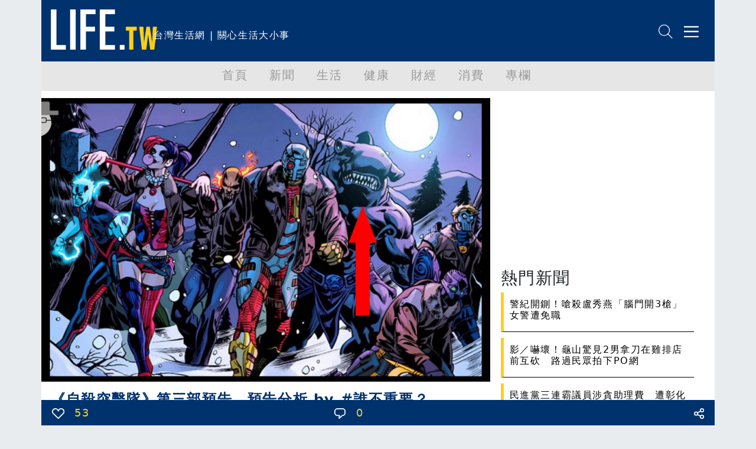

--- FILE ---
content_type: text/html; charset=utf-8
request_url: https://life.tw/?app=view&no=423581
body_size: 19811
content:
<!DOCTYPE html>
<html lang="zh-Hant">
    <head>
        <meta charset="UTF-8">
        <meta http-equiv="X-UA-Compatible" content="IE=edge">
        <meta name="viewport" content="width=device-width, initial-scale=1.0">
        <meta name='dailymotion-domain-verification' content='dmxna7rrwzh55qq9p' />
                    <meta name="robots" content="index,follow,max-image-preview:large,max-snippet:-1,max-video-preview:-1">
                <script async src="https://securepubads.g.doubleclick.net/tag/js/gpt.js"></script>
                    <meta property="dable:item_id" content="423581" >
                    <meta property="article:published_time" content="2016-04-24T13:22:58+08:00" >
                    <meta property="dable:author" content="誰不重要？" >
                    <meta property="article:section" content="娛樂動漫" >
                    <meta name="keywords" content="Life生活網，文章分享" >
                    <meta property="og:title" content="《自殺突擊隊》第三部預告．預告分析 by #誰不重要？ | LIFE生活網" >
                    <meta name="description" content="《自殺突擊隊SuicideSquad》第三部預告．預告分析(有字幕版)&nbsp;以上是『自殺突擊隊』第三部預告的預告分析上集，希望大家會" >
                    <meta property="og:description" content="《自殺突擊隊SuicideSquad》第三部預告．預告分析(有字幕版)&nbsp;以上是『自殺突擊隊』第三部預告的預告分析上集，希望大家會" >
                    <meta property="og:url" content="https://life.tw/?app=view&no=423581" >
                    <meta property="og:type" content="article" >
                    <meta property="og:image" content="https://images.900.tw/upload_file/other_album/201604/423581.jpeg" >
                    <meta property="og:image:width" content="1200" >
                    <meta property="og:image:height" content="630" >
                    <meta property="fb:app_id" content="549703276816054" >
                <title>《自殺突擊隊》第三部預告．預告分析 by #誰不重要？</title>
        <link rel="icon" href="/static/images/icon.png" type="image/png" />
            <link rel="preconnect" href="https://cdn.jsdelivr.net">
            <link rel="preconnect" href="https://www.googletagmanager.com">
            <link rel="preconnect" href="https://www.google-analytics.com">
            <link rel="preconnect" href="https://pagead2.googlesyndication.com">
            <link rel="preconnect" href="https://securepubads.g.doubleclick.net">
            <link rel="preconnect" href="https://static.dable.io">
            <link rel="preconnect" href="https://api.popin.cc">
            <link rel="preconnect" href="https://vote.qoolquiz.com">
            <link rel="preconnect" href="https://images.900.tw">
                                    <link rel="preload" as="image" href="/static/images/logo/logo01.svg" type="image/svg+xml"/>
                                                <link rel="preload" as="image" href="/static/images/NetvigationBar/search.png"/>
                                    <link rel="preload" as="image" href="/static/images/NetvigationBar/member.png"/>
                                    <link rel="preload" as="image" href="//images.900.tw/upload_file/other_album/201604/423581.jpeg"/>
                                                                        <link rel="preload" as="style" href="//cdn.jsdelivr.net/npm/bootstrap@5.1.3/dist/css/bootstrap.min.css?v=202208121812"/>
                                <link rel="stylesheet" href="//cdn.jsdelivr.net/npm/bootstrap@5.1.3/dist/css/bootstrap.min.css?v=202208121812" media="all">
            <link rel="stylesheet" href="/static/fontawesome/css/font-awesome.min.css" media="all">
                        <style type="text/css">
        #header,.nav,body{letter-spacing:.1em}#main,#navmenu,.nav,body{padding:0}.h-157,.w-630{background-size:cover}.list-title,.mkld-title,.mnld-title{text-overflow:ellipsis}.card-search-images-auto-resize,.card-search-sm-images-auto-resize,.category-article-list img,.category-left-right-list img,.cyclePicture img{object-fit:cover;object-position:top}.article img,body{max-width:100%!important}body{font-family:Ubuntu,"Segoe UI",system-ui,-apple-system,sans-serif;margin:0;overflow-x:hidden}.bg-e9ecef{background-color:#e9ecef}.bg-d3ebed{background-color:#d3ebed}.bg-f2f2f2{background-color:#f2f2f2}.bg-ffcf17{background-color:#ffcf17}.text-ffcf17{color:#ffcf17}.text-00326e{color:#00326e}#header,.pop-menu{background-color:#00326e;color:#fff}.font-size-20{font-size:20px!important}.border-ffcf17{border-color:#ffcf17}#header{height:104px}#header #logo{height:68px}#header #intro{display:inline-block;height:68px}#netvigation{margin-top:40px;text-align:right;margin-right:2px}#netvigation img{width:25px;margin-left:10px}#navmenu{background-color:#e6e6e6;height:50px;margin:0}.nav{margin:0;font-size:20px;font-weight:500;flex-wrap:nowrap;overflow-x:auto}.comment-bottom,.list-title,.mkld-title,.mnld-title{overflow:hidden}.nav a{color:#999}.nav-item{min-width:5rem}.active{color:#00326e!important;border-bottom:5px solid #00326e}#main{margin:12px;min-height:calc(100vh - 150px)}.main-left{margin:0;padding:0 0 0 10px}.main-left h3{color:#00326e;font-size:30px;font-weight:900}.main-left img{width:30px;margin-top:-7px;margin-right:5px}.main-right{margin:0;padding:0 15px 0 0;text-align:right}.main-left h3 span{display:inline-block;margin-left:10px;font-size:18px;font-weight:500}.main-right h3{color:#00326e;font-size:16px;font-weight:700;margin-top:20px}.main-right h3 span{display:inline-block;margin-top:10px;margin-left:10px;font-size:14px;font-weight:500}#weather{border-bottom:5px solid #ffcf17;padding-bottom:8px;margin-left:-25px!important;margin-bottom:20px}.weather-left{margin:10px 0 0;padding:0}.weather-left .area-select{border:1px solid #00326e;color:#00326e;font-weight:500}.weather-right{text-align:right;margin:0;padding:10px 0 0}.weather-highest,.weather-lowest,.weather-rain{padding-left:5px}.weather-right img{width:30px}.card-hide{display:none}.cyclePicture img{width:114%;height:280px;margin-left:-25px!important}.w-630{min-width:540px;min-height:480px}.new-card-img-overlay{position:absolute;right:0;bottom:0;left:0;padding-top:1rem;padding-bottom:0;width:114%!important;margin-left:-25px!important;margin-bottom:-18px}.new-card-img-overlay-title-body{margin:0 auto;width:95%;background-color:#fff;color:#000;padding:5px;border-radius:5px}.main-left-parent{width:114%!important;margin-left:-30px!important}.no-border{border:0!important}.weather-temperature{color:#00326e;font-size:4em;font-weight:700}.weather-img{padding-top:40px;text-align:center}.weather-img img{width:70%}.weather-detial{font-weight:900;font-size:10px;color:#00326e}.weather-detial img{width:22%}.weather-lowest{display:inline-block}.main-news-list-header{color:#00326e;font-weight:700;padding-top:20px;padding-bottom:20px}.article-more-list-goto,.main-news-list-header h3{color:#00326e;font-size:16px;font-weight:700}.main-news-list{color:#000;font-size:16px;font-weight:500;width:110%;margin-left:-25px}.article-mnld-title,.mnld-title{width:99%;border-left:5px solid #ffcf17;border-bottom:1px solid #000;margin-bottom:10px;padding:10px}.main-news-list-detial{color:#000}.mkld-title{border:3px solid #ffcf17;padding:10px;margin-bottom:5px;white-space:nowrap;color:#00326e;font-size:16px;font-weight:700}.h6-font-weight{font-weight:700;margin:0;padding:0}.card-parent>.card{min-height:300px;border:0}.h-157{min-width:100%;min-height:320px}.articl-album,.article-more-list-album,.card-images-auto-resize{width:100%;height:280px;object-fit:cover;object-position:top}.card-search-images-auto-resize{width:100%;height:100px}.card-search-sm-images-auto-resize{width:100%;height:250px}.list-title{max-height:50px;font-size:20px}.text-red{color:red!important}.text-yellow{color:#fbb03b!important}.text-blue{color:#00326e!important}.life-declare-logo{padding-bottom:30px;color:#00326e;font-weight:700}.life-declare-logo img{width:170px}.life-declare-logo span{display:inline-block;padding-left:10px;height:50px;padding-top:60px}.life-declare-intro div{height:100px;padding:2%}.index-category-div h3,.life-declare-intro span{font-size:24px;font-weight:900}.life-declare{padding:80px}.index-category-div{padding-top:50px;padding-bottom:50px;text-align:center;color:#00326e;font-weight:500}.index-category-div h4{font-size:18px;font-weight:900}.fs-7,.fsw-14,.life-footer>p{font-size:14px}.border-right-00326e{border-right:1px solid #00326e}.icd-list{margin-left:4%;margin-right:4%}.category-left-right-list img{width:100%;height:750px}.category-article-list img{width:100%;height:200px}.life-footer{color:#fff}.life-footer img{width:100%}.life-footer>div{text-align:center;padding-bottom:20px}.bg-00326e{background-color:#00326e}.life-footer>p{margin:0;padding:0;text-align:center;font-weight:100}.comment-bottom-desktop{position:fixed;bottom:0;width:69%;left:15.5%}.comment-bottom-mobile{position:fixed;bottom:0;width:100%;left:0}.comment-function span{padding-left:5px;padding-right:5px}.comment-comment-svg,.comment-like-svg,.comment-share-svg{height:18px;padding-left:10px;padding-right:10px}.article a,.article a span,.article p a{color:#000!important;font-weight:initial;text-decoration:none}.article-title{font-size:24px;font-weight:700}.solo-function-list{width:112%!important;margin-left:-25px!important}@media (min-width:576px){.articl-album,.article-more-list-album,.cyclePicture img{width:100%;object-fit:cover;object-position:top}.articl-album{height:480px}.article-more-list-album{height:200px}#weather,.main-left-parent,.new-card-img-overlay,.solo-function-list{width:100%!important;margin-left:0!important}.cyclePicture img{height:480px;margin-left:0!important}#weather{margin-bottom:0}.main-news-list{width:100%;margin-left:0}}@media (min-width:768px){.articl-album,.article-more-list-album,.cyclePicture img{width:100%;object-fit:cover;object-position:top}.articl-album{height:480px}.article-more-list-album{height:200px}#weather,.main-left-parent,.new-card-img-overlay,.solo-function-list{width:100%!important;margin-left:0!important}.cyclePicture img{height:480px;margin-left:0!important}#weather{margin-bottom:20px}.main-news-list{width:100%;margin-left:0}}@media (min-width:992px){.articl-album,.article-more-list-album,.cyclePicture img{width:100%;object-fit:cover;object-position:top}.articl-album{height:480px}.article-more-list-album{height:200px}#weather,.main-left-parent,.new-card-img-overlay,.solo-function-list{width:100%!important;margin-left:0!important}.cyclePicture img{height:480px;margin-left:0!important}#weather{margin-bottom:20px}.main-news-list{width:100%;margin-left:0}}@media (min-width:1200px){.articl-album,.article-more-list-album,.cyclePicture img{width:100%;object-fit:cover;object-position:top}.articl-album{height:480px}.article-more-list-album{height:200px}#weather,.main-left-parent,.new-card-img-overlay,.solo-function-list{width:100%!important;margin-left:0!important}.cyclePicture img{height:480px;margin-left:0!important}#weather{margin-bottom:20px}.main-news-list{width:100%;margin-left:0}}@media (min-width:1400px){.articl-album,.article-more-list-album,.cyclePicture img{width:100%;object-fit:cover;object-position:top}.articl-album{height:480px}.article-more-list-album{height:200px}#weather,.main-left-parent,.new-card-img-overlay,.solo-function-list{width:100%!important;margin-left:0!important}.cyclePicture img{height:480px;margin-left:0!important}#weather{margin-bottom:20px}.main-news-list{width:100%;margin-left:0}}.article .col-md-3,.article img{width:100%!important}.article img{min-width:100%!important;border:1px solid silver}.solo-function{color:#00326e;font-size:26px;font-weight:900}.solo-function span{color:#00326e;font-size:18px;font-weight:900;padding-left:15px}.fsw-24{font-size:24px}.article figcaption{margin-top:10px;margin-bottom:20px;font-size:16px!important}.article .adsbygoogle{margin-top:20px;margin-bottom:20px}.embed-container,.embed-def-container{position:relative;padding-bottom:56.25%;height:0;overflow:hidden;max-width:100%}.embed-container embed,.embed-container iframe,.embed-container object{position:absolute;top:0;left:0;width:100%;height:100%}.embed-def-container embed,.embed-def-container iframe,.embed-def-container object{position:absolute;top:0;left:0;width:auto;height:100%}.embed-instagram-container embed,.embed-instagram-container iframe,.embed-instagram-container object{top:0;left:0;width:100%;min-height:1240px}        </style>
                    <!-- 防止 Google AdSense 用 !important 清除 min-height（必須用 ID selector）-->
        <style type="text/css">
        #adFrame1,
        #adFrame2,
        #adFrame3,
        #adFrame4 {
            min-height: 280px !important;
            max-height: none !important;
        }
        .divADFrame {
            min-height: 280px !important;
            max-height: none !important;
        }
        </style>
        <script>window.jsData=new function(f){eval("var data = arguments[0] || {};");var d=function(a){if(1>a.length)return"";var b="data",c;for(c=0;c<a.length;c++)b+="."+a[c];return b},e=function(a){var b=[],c;for(c=0;c<a.length;c++)b.push(a[c]);return b};this.exists=function(){if(1>arguments.length)return!1;eval("var returnValue = false;");var a=d(e(arguments));try{eval("if(typeof "+a+" != 'undefined'){returnValue = true;}")}catch(b){}return eval("(function() {return returnValue;});")()};this.get=function(){eval("var returnValue = null;");
                var a=eval("(function() {return returnValue;});"),b=e(arguments);if(!this.exists.apply(this,b))return a();b=d(b);eval("returnValue = "+b);return a()};this.getAll=function(){return f}}([]);</script>
        <script>
        (function(m){(function(e,l){var n=[],p=e.length+l.length+1,k=function(){--p;0==p&&n.forEach(function(c){c.call()})};window.jsReady=function(c){0==p?c.call():n.push(c)};document.addEventListener("DOMContentLoaded",function(){k()});0<e.length&&function(){var c=document.querySelector("head"),f=document.createDocumentFragment();e.forEach(function(d){var a=document.createElement("script");a.addEventListener("load",function(){k()});a.async=!0;a.src=d.src;d.attr.forEach(function(g){a.setAttribute(g.name,g.value)});f.appendChild(a)});
c.appendChild(f)}();if(0<l.length){var b=null,q=function(){var c=document.querySelector("head"),f=document.createDocumentFragment();l.forEach(function(d){var a=document.createElement("script");a.addEventListener("load",function(){k()});a.addEventListener("error",function(){k()});a.async=!0;a.src=d.src;d.attr.forEach(function(g){a.setAttribute(g.name,g.value)});if("function"==typeof d.onBefore)d.onBefore();f.appendChild(a)});c.appendChild(f)},h=function(){null!=b&&(b.removeEventListener("load",h),
b.removeEventListener("error",h));"function"==typeof window.requestAnimationFrame?window.requestAnimationFrame(function(){window.requestAnimationFrame(function(){q()})}):q()};document.addEventListener("DOMContentLoaded",function(){var r="requestIdleCallback"in window?requestIdleCallback:function(cb){requestAnimationFrame(function(){requestAnimationFrame(cb)})};window.addEventListener("load",function(){r(h)})})}})([{src:"https://cdn.jsdelivr.net/npm/vanilla-lazyload@17.7.0/dist/lazyload.min.js",attr:[]},{src:"/static/js/library.js?v="+
m,attr:[]},{src:"/static/js/public.js?v="+m,attr:[]}],[{src:"//ajax.googleapis.com/ajax/libs/jquery/3.6.0/jquery.min.js",attr:[]},{src:"https://cdn.jsdelivr.net/npm/bootstrap@5.1.3/dist/js/bootstrap.bundle.min.js",attr:[{name:"integrity",value:"sha384-ka7Sk0Gln4gmtz2MlQnikT1wXgYsOg+OMhuP+IlRH9sENBO0LRn5q+8nbTov4+1p"},{name:"crossorigin",value:"anonymous"}]}])})("202208121812");
        </script>
            <link rel="canonical" href="https://life.tw/?app=view&no=423581">

<script type="application/ld+json">
{"@context":"https:\/\/schema.org","@type":"NewsArticle","mainEntityOfPage":{"@type":"WebPage","@id":"https:\/\/life.tw\/?app=view&no=423581"},"headline":"\u300a\u81ea\u6bba\u7a81\u64ca\u968a\u300b\u7b2c\u4e09\u90e8\u9810\u544a\uff0e\u9810\u544a\u5206\u6790 by #\u8ab0\u4e0d\u91cd\u8981\uff1f","url":"https:\/\/life.tw\/?app=view&no=423581","thumbnailUrl":"\/\/images.900.tw\/upload_file\/other_album\/201604\/423581.jpeg","articleSection":"\u5a1b\u6a02\u52d5\u6f2b","creator":["Life\u751f\u6d3b\u7db2"],"image":{"@type":"ImageObject","url":"\/\/images.900.tw\/upload_file\/other_album\/201604\/423581.jpeg","width":1200,"height":630},"dateCreated":"2016-04-24T13:22:58+08:00","datePublished":"2016-04-24T13:22:58+08:00","dateModified":"2016-04-24T13:22:58+08:00","publisher":{"@type":"Organization","name":"Life\u751f\u6d3b\u7db2","url":"https:\/\/life.tw\/","logo":{"@type":"ImageObject","url":"https:\/\/life.tw\/static\/images\/cover\/default.png","width":600,"height":60}},"author":{"@type":"Person","name":"\u8ab0\u4e0d\u91cd\u8981\uff1f","url":"https:\/\/life.tw\/?app=author&no=114719"},"speakable":{"@type":"SpeakableSpecification","xpath":["\/html\/head\/meta[@property='og:title']\/@content","\/html\/head\/meta[@property='og:description']\/@content"]},"description":"\u300a\u81ea\u6bba\u7a81\u64ca\u968aSuicideSquad\u300b\u7b2c\u4e09\u90e8\u9810\u544a\uff0e\u9810\u544a\u5206\u6790(\u6709\u5b57\u5e55\u7248)&nbsp;\u4ee5\u4e0a\u662f\u300e\u81ea\u6bba\u7a81\u64ca\u968a\u300f\u7b2c\u4e09\u90e8\u9810\u544a\u7684\u9810\u544a\u5206\u6790\u4e0a\u96c6\uff0c\u5e0c\u671b\u5927\u5bb6\u6703"}</script>

    </head>
    <body class="bg-e9ecef">
        <div class="overflow-hidden container-sm container-xxl mx-auto m-0 p-0">
    <div class="bg-white m-0 p-0">
        <!-- 標題宣告 -->
        <header id="header">
            <div class="row p-0 m-0">
                <div class="col">
                    <div class="row">
                        <div class="col-xxl-3 col-xl-3 col-lg-4 col-md-4 col m-0 p-0 pt-3 ps-3"><a href="/" alt="Life生活網"><img src="/static/images/logo/logo01.svg" alt="Life生活網" id="logo" width="180" height="68"></a></div>
                        <div class="col m-0 p-0 pt-5 d-none d-xxl-block d-xl-block d-lg-block"><span id="intro">台灣生活網 | 關心生活大小事</span></div>
                    </div>
                </div>
                <div class="col-5 col-xxl-4 col-xl-4 col-lg-4 col-md-4 col-sm-5">
                    <div class="row" id="netvigation">
                        <div class="col">
                            <a class="btn m-0 p-0" data-bs-toggle="offcanvas" data-bs-target="#offcanvasRight" aria-controls="offcanvasRight"><img src="/static/images/NetvigationBar/search.png" alt="搜尋" width="25" height="25"></a>
                            <img class="d-none" src="/static/images/NetvigationBar/member.png" alt="會員" width="25" height="25">
                            <a class="btn m-0 p-0" data-bs-toggle="offcanvas" data-bs-target="#offcanvasRight" aria-controls="offcanvasRight"><img src="/static/images/NetvigationBar/menu.png" alt="選單" width="25" height="25"></a>
                        </div>
                    </div>
                </div>
            </div>
        </header>
        <!-- 標題宣告 -->
        <!-- 分類選單 -->
        <nav id="navmenu" class="overflow-hidden">
            <ul class="nav  justify-content-center">
            <li class="nav-item">
                <a class="nav-link" href="/">首頁</a>
            </li>
                            <li class="nav-item">
                    <a class="nav-link" data-group-id="1" href="/?app=category&act=parent&id=1">新聞</a>
                </li>
                            <li class="nav-item">
                    <a class="nav-link" data-group-id="2" href="/?app=category&act=parent&id=2">生活</a>
                </li>
                            <li class="nav-item">
                    <a class="nav-link" data-group-id="3" href="/?app=category&act=parent&id=3">健康</a>
                </li>
                            <li class="nav-item">
                    <a class="nav-link" data-group-id="4" href="/?app=category&act=parent&id=4">財經</a>
                </li>
                            <li class="nav-item">
                    <a class="nav-link" data-group-id="5" href="/?app=category&act=parent&id=5">消費</a>
                </li>
                            <li class="nav-item">
                    <a class="nav-link" data-group-id="6" href="/?app=category&act=parent&id=6">專欄</a>
                </li>
                        </ul>
        </nav>
        <!-- 分類選單 -->
        <!--分類點擊選單彈出-->
        <div class="pop-menu offcanvas offcanvas-end border-start border-warning border-5" tabindex="-1" id="offcanvasRight" aria-labelledby="offcanvasRightLabel">
            <div class="offcanvas-body">
                    <div class="col-12">
                        <div class="input-group mb-3">
                            <input id="headerSearchText" type="text" class="form-control" placeholder="請輸入關鍵字" aria-label="請輸入關鍵字" aria-describedby="button-addon2">
                            <button class="btn btn-warning" type="button" id="headerSearch">搜尋</button>
                        </div>
                    </div>
                    <div class="col-12 m-0 p-0 text-end">
                        <button type="button" class="btn-close btn-close-white" data-bs-dismiss="offcanvas" aria-label="Close"></button>
                    </div>
                                    <div class="col-11 m-0 p-0 mb-3 pb-2 ms-3 border-bottom" data-group-id="1"><a class="m-0 p-0 btn text-reset dropdown-toggle" href="/?app=category&act=parent&id=1">新聞</a> </div>
                                    <div class="col-11 m-0 p-0 mb-3 pb-2 ms-3 border-bottom" data-group-id="2"><a class="m-0 p-0 btn text-reset dropdown-toggle" href="/?app=category&act=parent&id=2">生活</a> </div>
                                    <div class="col-11 m-0 p-0 mb-3 pb-2 ms-3 border-bottom" data-group-id="3"><a class="m-0 p-0 btn text-reset dropdown-toggle" href="/?app=category&act=parent&id=3">健康</a> </div>
                                    <div class="col-11 m-0 p-0 mb-3 pb-2 ms-3 border-bottom" data-group-id="4"><a class="m-0 p-0 btn text-reset dropdown-toggle" href="/?app=category&act=parent&id=4">財經</a> </div>
                                    <div class="col-11 m-0 p-0 mb-3 pb-2 ms-3 border-bottom" data-group-id="5"><a class="m-0 p-0 btn text-reset dropdown-toggle" href="/?app=category&act=parent&id=5">消費</a> </div>
                                    <div class="col-11 m-0 p-0 mb-3 pb-2 ms-3 border-bottom" data-group-id="6"><a class="m-0 p-0 btn text-reset dropdown-toggle" href="/?app=category&act=parent&id=6">專欄</a> </div>
                                <div class="col-11 m-0 p-0 mb-3 pb-2 ms-3 border-bottom" ><a class="m-0 p-0 btn text-reset" href="/Index/partner">合作夥伴</a> </div>
                    <div class="col-11 m-0 p-0 mb-3 pb-2 ms-3">
                        <button type="button" class="btn btn-outline-light">登入</button>
                        <button type="button" class="btn btn-outline-light">註冊</button>
                    </div>
                </div>
        </div>
        <!--分類點擊選單彈出-->
        <!-- 首頁內容頁 -->
        <div id="main" style="min-height: calc(100vh - 150px);">
            <script async defer src="https://connect.facebook.net/en_US/sdk.js#xfbml=1&version=v3.2"></script>
<script async defer src="static/js/socket.io.js"></script>
<script>
    window.noad = 0;
    window.contentId = 423581;
    window.vTitle = "《自殺突擊隊》第三部預告．預告分析 by #誰不重要？";
    window.childCategoryId = 86;
    window.parentID = 2;
    window.authorId = 114719;
    window.forwardUserId = 0;
    //如果無首圖,改換成js抓圖
    let jsAutoGetCoverPhoto = true;
    let CoverPhoto = "//images.900.tw/upload_file/other_album/201604/423581.jpeg";
            jsAutoGetCoverPhoto = false;
    </script>
<style type="text/css">
.main-news-list-detial{cursor: pointer;}
.articleRightList, .articleLeftAd{margin-left: .6rem;}
#articleBottom{width: 100%;bottom: 0;left: 50%;height: 43px;position: fixed;overflow: hidden;display: block;z-index: 1000;}
.shareIcon{float: left;margin-right: 1.2rem;width: 50px;height: 50px;display: block;cursor: pointer;}
.shareIcon i {font-size: 4rem;}
.article figure { width: 100% !important;height: 100% !important; }
.divADFrame {
    margin-top: 40px;
    margin-bottom: 40px;
    width: 100%;
    min-height: 280px;
}
/*.shareIcon::before{font-family: 'FontAwesome';font-size: 2rem;background-repeat: no-repeat;}*/
/*#shareFacebook::before{color:#1B74E4;content:'\f082';}*/
/*#shareTwitter::before{color:rgb(29, 155, 240);content:'\f081';}*/
</style>
<div class="row">
    <!-- 文章左側 -->
    <div class="col-xxl-8 col-xl-8 col-md col-sm-12 p-xxl-2 p-0 p-sm-0">
        <!-- 封面圖片 -->
        <img class="articl-album" src="//images.900.tw/upload_file/other_album/201604/423581.jpeg" alt="《自殺突擊隊》第三部預告．預告分析 by #誰不重要？" fetchpriority="high" decoding="async" loading="eager">
        <!-- 封面圖片 -->
        <!-- 標題 -->
        <div class="col"><h1 class="m-3 text-00326e article-title">《自殺突擊隊》第三部預告．預告分析 by #誰不重要？</h1></div>
        <div class="row">
            <span class="col ms-3 mb-3 text-blue text-truncate">誰不重要？</span>
            <span class="col mb-3 text-blue text-truncate">2016-04-24 13:22</span>
        </div>
        <!-- 標題 -->
        <center class="col p-0 m-0" id="adFrame4"></center>
        <!-- 文章內容 -->
        <div class="col m-3 font-size-20 article" itemprop="articleBody">
                        <p>
  《自殺突擊隊 Suicide Squad》第三部預告．預告分析 (有字幕版)<img class="lazy" width="100%" data-src="https://i.ytimg.com/vi/sUaYfUc_yOw/maxresdefault.jpg">
</p>
<div class='embed-container'>
  <iframe src='https://www.youtube.com/embed/sUaYfUc_yOw' frameborder='0' allowfullscreen></iframe>
</div>
<p>
  &nbsp;
</p>
<p>
  以上是『自殺突擊隊』第三部預告的預告分析上集，希望大家會喜歡。
</p>
<p>
  真心覺得劇組超級超級超級用心的，下集裡有更多各種神猛的哏藏在裡面！
</p>
<div class='embed-container'>
  <iframe src='https://www.youtube.com/embed/_Pk44KqF2PM' frameborder='0' allowfullscreen></iframe>
</div>
<p>
  雖然裡面應該有許多會被認為單純是我個人腦補過度，但還是覺得能引起觀眾思考的劇組，­真的太神辣！XD
</p>
<p>
  預告來源：
</p>
<div class='embed-container'>
  <iframe src='https://www.youtube.com/embed/MZwsbcW-d-E' frameborder='0' allowfullscreen></iframe>
</div><br>
<br>
<p>
  如果有什麼講錯弄錯的，還請大家多多包含。至於有什麼想法、建議又或者有什麼想討論的­，像是哪裡太悶、哪邊講太快…之類的，都非常歡迎到<a href="https://www.facebook.com/ImportantOrNot/" target="_blank">粉絲專頁</a>告訴我、而喜歡的話，也歡­迎大家訂閱或分享哦~
</p>
<p>
  ［<a href="https://www.youtube.com/channel/UCiVJTijCP8YtI9DnQnb4N9Q" target="_blank">誰不重要？</a>］Youtube頻道
</p>
<p>
  <a href="https://www.youtube.com/channel/UCiVJTijCP8YtI9DnQnb4N9Q">https://www.youtube.com/channel/UCiVJTijCP8YtI9DnQnb4N9Q</a>
</p>
<p>
  fb專頁：<a class="yt-uix-sessionlink" href="https://www.facebook.com/ImportantOrNot/" target="_blank" rel="nofollow" data-sessionlink="ei=80gcV4L9GMzx4QKk5YSoAg" data-url=
  "https://www.facebook.com/ImportantOrNot/">https://www.facebook.com/ImportantOrNot/</a>
</p>
<p>
  &nbsp;
</p>
<hr>
<p>
  相關報導：來源<a href="https://www.facebook.com/wbtw.fanclub/" target="_blank">華納兄弟</a>
</p>
<p>
  <strong>【自殺突擊隊】導演大衛</strong><strong>與監製查克史奈德</strong>
</p>
<p>
  <strong>新「小丑」加爾德勒托</strong><strong>令人寒毛直豎</strong>
</p>
<p>
  <strong>電影中文官方預告</strong>
</p>
<div class='embed-container'>
  <iframe src='https://www.youtube.com/embed/DuWyTp4qk7w' frameborder='0' allowfullscreen></iframe>
</div>
<p>
  儘管【黑暗騎士】中由希斯萊傑飾演的小丑形象深植人心，但是【自殺突擊隊】導演大衛艾亞與監製查克史奈德保證，加爾德勒托飾演的小丑將令觀眾背脊發涼。
</p>
<p>
  隨著【自殺突擊隊】前導預告片公布，導演大衛艾亞表示，「知道自己的角色一定會被拿來比較，加爾德勒托全心鑽研並沉浸在『小丑』這個角色裡。」加爾德在電影開拍前就送給所有演員禮物，開拍後，他就讓自己進入小丑的情緒，再也不出來。「這是一個很困難且令人望之生畏的角色，」監製查克說：「觀眾在看過這部電影之後就會了解為什麼這麼多的邪惡壞人中，小丑這個角色從來沒有被人遺忘過，他的地位不僅能夠在超級英雄的漫畫世界中屹立不搖，在加爾德忠實地呈現小丑多樣面貌下，這個角色也會將他的演藝事業推向另外一個高峰。」
</p>
<p>
  導演大衛說：「當加爾德勒托入戲的時候，所有人會不由自主地跟他保持距離，他每一天，無時無刻都在小丑的狀態中，沒有休假，也不曾離開。」他繼續補充：「我喜歡幫助演員，喜歡看他們將自己的潛能發揮到極致。當加爾德以小丑的姿態出現在拍戲現場的時候，那種強大的壓迫感甚至我感到背上的寒毛直豎。」
</p>
<p>
  監製查克史奈德說：「假如你是一個蝙蝠俠迷，你對小丑這個角色一定又愛又恨，因為他是最可怕的壞人，他每一次出現，都讓電影進入高潮。」他繼續說：「加爾德勒托演出的小丑充滿邪氣，他出場的每一分鐘，每一句話甚至呼吸，都會讓你感覺這個人邪氣毫不遮掩地外露，連我都被他震撼到了，迫不及待想要看完成後的【自殺突擊隊】。」
</p>
<p>
  【自殺突擊隊】是當美國政府必須從事一些不光明的任務時，臨時組織的特別小隊，如果失敗，政府不需要擔負任何責任，也不需要救援，因此小組自稱自己是「自殺突擊隊」，突擊隊的成員有威爾史密斯飾演的「死亡射手」；喬爾金納曼飾演瑞克佛萊格；瑪格蘿比飾演「小丑女」；加爾德勒托飾演「小丑」；傑寇特尼飾演「迴力鏢」；搞怪名模卡拉狄樂芬妮飾演「妖姬」。
</p>
<p>
  【自殺突擊隊】將在今年8月5日與全球同步上映。
</p>
<p>
  &nbsp;
</p>        </div>
        <div class="col m-0 p-0 pt-2 pb-2 mx-auto">
            <a href="https://news.google.com/publications/CAAqBwgKMKa0nwsws763Aw?hl=zh-TW&gl=TW&ceid=TW%3Azh-Hant" target="_blank"><img src="/static/images/googleNews.jpg" alt="在 Google 新聞上追蹤 Life 生活網" loading="lazy" style="width:100%;height:auto"></a>
        </div>
        <style>
            .remove-text-decoration {
                text-decoration: none;
            }
        </style>
        <div class="col m-0 p-0 mx-auto">
            <div class="fbIFrameShare"></div>
        </div>
        <div class="col">
            <div class="HotNewsVideo" id="HotNewsVideo"></div>
        </div>
        
        <div class="col m-0 p-0">
            <div id="_popIn_recommend_banner"></div>  
            <script type="text/javascript">
                (function() {
                    // 使用 IntersectionObserver 延遲載入 PopIn
                    var loadPopIn = function() {
                        var pa = document.createElement('script'); 
                        pa.type = 'text/javascript'; 
                        pa.charset = "utf-8"; 
                        pa.async = true;
                        pa.src = window.location.protocol + "//api.popin.cc/searchbox/life_tw.js";
                        var s = document.getElementsByTagName('script')[0]; 
                        s.parentNode.insertBefore(pa, s);
                    };
                    
                    var target = document.getElementById('_popIn_recommend_banner');
                    if (target) {
                        if ('IntersectionObserver' in window) {
                            var observer = new IntersectionObserver(function(entries) {
                                entries.forEach(function(entry) {
                                    if (entry.isIntersecting) {
                                        loadPopIn();
                                        observer.unobserve(entry.target);
                                    }
                                });
                            }, { rootMargin: '300px 0px' });
                            observer.observe(target);
                        } else {
                            // Fallback for browsers without IntersectionObserver
                            window.addEventListener('load', loadPopIn);
                        }
                    }
                })(); 
            </script>
        </div>
        <div class="col m-0 p-0">
            <div id="dablewidget_zlvm1eL7_3703rJgo" data-widget_id-pc="zlvm1eL7" data-widget_id-mo="3703rJgo">
                <!-- Dable widget 將在進入視窗時載入 -->
            </div>
        </div>
        <!-- vote.qoolquiz 投票嵌入 -->
        <center id="voteQoolquizEmbed"></center>
        <!-- vote.qoolquiz 留言 -->
        <center id="commentQoolquizEmbed" data-url="https://life.tw/?app=view&no=423581" style="margin:5px 10px;"></center>
        <script>
        (function() {
            var loadVoteSDK = function() {
                (window.VQAPIReady = (window.VQAPIReady || [])).push(function(VQAPI) {
                    VQAPI.vote.render(document.getElementById('voteQoolquizEmbed'));
                    VQAPI.comment.render(document.getElementById('commentQoolquizEmbed'), '', {
                        displayStyle : 'yellow',
                        event : {
                            load : function(response) {
                                let commentCountElement = document.getElementById('commentCount');
                                if(commentCountElement !== null) {
                                    commentCountElement.innerHTML = response.info.count;
                                }
                            },
                            messageCreated : function(response) {
                                let commentCountElement = document.getElementById('commentCount');
                                if(commentCountElement !== null) {
                                    commentCountElement.innerHTML = response.info.count;
                                }
                            }
                        }
                    });
                });
                
                let s = document.createElement('script');
                s.src = '//vote.qoolquiz.com/Static/Sdk/vqapi.min.js?v=6';
                s.async = true;
                document.getElementsByTagName('head')[0].appendChild(s);
            };
            
            // 使用 IntersectionObserver 延遲載入
            var target = document.getElementById('voteQoolquizEmbed');
            if (target) {
                if ('IntersectionObserver' in window) {
                    var observer = new IntersectionObserver(function(entries) {
                        entries.forEach(function(entry) {
                            if (entry.isIntersecting) {
                                loadVoteSDK();
                                observer.unobserve(entry.target);
                            }
                        });
                    }, { rootMargin: '300px 0px' });
                    observer.observe(target);
                } else {
                    window.addEventListener('load', loadVoteSDK);
                }
            }
        })();
        </script>
        <!-- 文章內容 -->
        <!-- 文章關鍵字 -->
        <div class="col m-3 article-keywordlist">

        </div>
        <!-- 文章關鍵字 -->
        <!-- 黃色分隔線 -->
        <div class="col border-bottom border-4 border-warning ms-3 me-3">
        </div>
        <!-- 黃色分隔線 -->
        <!-- 相關文章 -->
        <!-- 相關文章 -->
        <div class="col m-0 p-0">
            <div id="dablewidget_wXQ26GAo_1XDgwGZl" data-widget_id-pc="wXQ26GAo" data-widget_id-mo="1XDgwGZl">
                <!-- Dable widget 將在進入視窗時載入 -->
            </div>
        </div>
        <!-- 熱門文章 -->
        <div class="col mt-3 ms-3 solo-function ">熱門文章</div>
        <div class="row m-2">
                                        <div class="col-12">
                <div class="card mb-3 solo-function-list">
                    <div class="row g-0">
                        <div class="col-md-4">
                                                    <img src="https://new-reporter.com/wp-content/uploads/2025/12/116050-262109794477511779205490657804482941254341555755318112895527099591.jpeg" class="img-fluid rounded-start article-more-list-album lazy" alt="快訊／高雄不動產公司「深夜竄火」！銀行招牌、住宅遭波及" loading="lazy">
                                                </div>
                        <div class="col-md-8">
                        <div class="card-body">
                            <h5 class="card-title" data-posttime="2025-12-26 00:51:00">快訊／高雄不動產公司「深夜竄火」！銀行招牌、住宅遭波及</h5>
                            <p class="card-text"><small class="text-muted">記者爆料網</small></p>
                            <a href="./?app=view&no=2910426" class="stretched-link"></a>
                        </div>
                        </div>
                    </div>
                </div>
            </div>
                                                    <div class="col-12">
                <div class="card mb-3 solo-function-list">
                    <div class="row g-0">
                        <div class="col-md-4">
                                                    <img src="https://storage.ctinews.com/compression/files/default/cut-1767688450-lfhMk1M.jpg" class="img-fluid rounded-start article-more-list-album lazy" alt="走過就罰500！桃園景福宮前紅色鋪面惹議　多數民眾誤當人行道" loading="lazy">
                                                </div>
                        <div class="col-md-8">
                        <div class="card-body">
                            <h5 class="card-title" data-posttime="2026-01-06 17:06:12">走過就罰500！桃園景福宮前紅色鋪面惹議　多數民眾誤當人行道</h5>
                            <p class="card-text"><small class="text-muted">中天新聞</small></p>
                            <a href="./?app=view&no=2918808" class="stretched-link"></a>
                        </div>
                        </div>
                    </div>
                </div>
            </div>
                                                    <div class="col-12">
                <div class="card mb-3 solo-function-list">
                    <div class="row g-0">
                        <div class="col-md-4">
                                                    <img src="https://new-reporter.com/wp-content/uploads/2026/01/120811-420955306158746812614963842527389371149779309522.jpg" class="img-fluid rounded-start article-more-list-album lazy" alt="台中太平民宅火警延燒8戶！　1人送醫" loading="lazy">
                                                </div>
                        <div class="col-md-8">
                        <div class="card-body">
                            <h5 class="card-title" data-posttime="2026-01-05 23:53:00">台中太平民宅火警延燒8戶！　1人送醫</h5>
                            <p class="card-text"><small class="text-muted">記者爆料網</small></p>
                            <a href="./?app=view&no=2918225" class="stretched-link"></a>
                        </div>
                        </div>
                    </div>
                </div>
            </div>
                                                    <div class="col-12">
                <div class="card mb-3 solo-function-list">
                    <div class="row g-0">
                        <div class="col-md-4">
                                                    <img src="https://new-reporter.com/wp-content/uploads/2025/12/118755-096006663749502466740609428559142300318574855953567952949641354378.png" class="img-fluid rounded-start article-more-list-album lazy" alt="影／嚇壞！龜山驚見2男拿刀在雞排店前互砍　路過民眾拍下PO網" loading="lazy">
                                                </div>
                        <div class="col-md-8">
                        <div class="card-body">
                            <h5 class="card-title" data-posttime="2025-12-31 17:49:00">影／嚇壞！龜山驚見2男拿刀在雞排店前互砍　路過民眾拍下PO網</h5>
                            <p class="card-text"><small class="text-muted">記者爆料網</small></p>
                            <a href="./?app=view&no=2914948" class="stretched-link"></a>
                        </div>
                        </div>
                    </div>
                </div>
            </div>
                                                    <div class="col-12">
                <div class="card mb-3 solo-function-list">
                    <div class="row g-0">
                        <div class="col-md-4">
                                                    <img src="https://storage.ctinews.com/compression/files/default/cut-1767785880-eW3M97H.png" class="img-fluid rounded-start article-more-list-album lazy" alt="曾寶儀哭了！赴西班牙回首演藝路　嘆內心掙扎「常覺得很累」" loading="lazy">
                                                </div>
                        <div class="col-md-8">
                        <div class="card-body">
                            <h5 class="card-title" data-posttime="2026-01-07 19:55:45">曾寶儀哭了！赴西班牙回首演藝路　嘆內心掙扎「常覺得很累」</h5>
                            <p class="card-text"><small class="text-muted">中天新聞</small></p>
                            <a href="./?app=view&no=2919874" class="stretched-link"></a>
                        </div>
                        </div>
                    </div>
                </div>
            </div>
                                                    <div class="col-12">
                <div class="card mb-3 solo-function-list">
                    <div class="row g-0">
                        <div class="col-md-4">
                                                    <img src="https://storage.ctinews.com/compression/files/default/cut-1767590637-ikAq0EE.jpg" class="img-fluid rounded-start article-more-list-album lazy" alt="民進黨三連霸議員涉貪助理費　遭彰化地檢聲押獲准" loading="lazy">
                                                </div>
                        <div class="col-md-8">
                        <div class="card-body">
                            <h5 class="card-title" data-posttime="2026-01-05 13:46:10">民進黨三連霸議員涉貪助理費　遭彰化地檢聲押獲准</h5>
                            <p class="card-text"><small class="text-muted">中天新聞</small></p>
                            <a href="./?app=view&no=2917721" class="stretched-link"></a>
                        </div>
                        </div>
                    </div>
                </div>
            </div>
                                                    <div class="col-12">
                <div class="card mb-3 solo-function-list">
                    <div class="row g-0">
                        <div class="col-md-4">
                                                    <img src="//static.life.tw/photo/origin/11H4XL4SZL0G0048W0O04.png" class="img-fluid rounded-start article-more-list-album lazy" alt="直擊馬太鞍溪崩塌現場！《我們的島》深入上游揭開堰塞湖真相：不只是一場災難" loading="lazy">
                                                </div>
                        <div class="col-md-8">
                        <div class="card-body">
                            <h5 class="card-title" data-posttime="2026-01-05 12:02:28">直擊馬太鞍溪崩塌現場！《我們的島》深入上游揭開堰塞湖真相：不只是一場災難</h5>
                            <p class="card-text"><small class="text-muted">LIFE生活網記者-郭懿慧</small></p>
                            <a href="./?app=view&no=2917575" class="stretched-link"></a>
                        </div>
                        </div>
                    </div>
                </div>
            </div>
                                                    <div class="col-12">
                <div class="card mb-3 solo-function-list">
                    <div class="row g-0">
                        <div class="col-md-4">
                                                    <img src="https://storage.ctinews.com/compression/files/default/cut-1766546083-VsRa8Jg.jpg" class="img-fluid rounded-start article-more-list-album lazy" alt="警紀開鍘！嗆殺盧秀燕「腦門開3槍」女警遭免職" loading="lazy">
                                                </div>
                        <div class="col-md-8">
                        <div class="card-body">
                            <h5 class="card-title" data-posttime="2025-12-24 11:41:33">警紀開鍘！嗆殺盧秀燕「腦門開3槍」女警遭免職</h5>
                            <p class="card-text"><small class="text-muted">中天新聞</small></p>
                            <a href="./?app=view&no=2909045" class="stretched-link"></a>
                        </div>
                        </div>
                    </div>
                </div>
            </div>
                                                    <div class="col-12">
                <div class="card mb-3 solo-function-list">
                    <div class="row g-0">
                        <div class="col-md-4">
                                                    <img src="https://cnews.com.tw/wp-content/uploads/2026/01/2026-01-05_14-22-33_443148.jpg" class="img-fluid rounded-start article-more-list-album lazy" alt="籲行政院如實編列軍人加薪預算　顏寬恒：總預算馬上就能付委" loading="lazy">
                                                </div>
                        <div class="col-md-8">
                        <div class="card-body">
                            <h5 class="card-title" data-posttime="2026-01-05 15:39:22">籲行政院如實編列軍人加薪預算　顏寬恒：總預算馬上就能付委</h5>
                            <p class="card-text"><small class="text-muted">匯流新聞網CNEWS</small></p>
                            <a href="./?app=view&no=2917792" class="stretched-link"></a>
                        </div>
                        </div>
                    </div>
                </div>
            </div>
                                <!-- <div class="col text-end article-more-list-goto">更多→</div> -->
        </div>
        <!-- 熱門文章 -->
        
    </div>
    <!-- 文章左側 -->
    <!-- 文章右側 -->
    <div class="col-xxl-4 col-xl-4 d-none d-xxl-block d-xl-block d-lg-none p-2">
        <!-- 內容頁右側 -->
        <center id="adFrame1" style="min-height:352px; width:336px;"></center>
        <div class="articleRightList">
            <div class="row">
                <div class="col">
                    <h3>熱門新聞</h3>
                </div>
                <div class="col"></div>
            </div>
            <div class="row main-news-list">
                                                                                                <div class="row main-news-list-detial" data-id="2909045">
                        <div class="article-mnld-title" data-posttime="2025-12-24 11:41:33">
                            <h6><a href="./?app=view&no=2909045" class="text-decoration-none text-black">警紀開鍘！嗆殺盧秀燕「腦門開3槍」女警遭免職</a></h6>
                        </div>
                    </div>
                                                                                                                    <div class="row main-news-list-detial" data-id="2914948">
                        <div class="article-mnld-title" data-posttime="2025-12-31 17:49:00">
                            <h6><a href="./?app=view&no=2914948" class="text-decoration-none text-black">影／嚇壞！龜山驚見2男拿刀在雞排店前互砍　路過民眾拍下PO網</a></h6>
                        </div>
                    </div>
                                                                                                                    <div class="row main-news-list-detial" data-id="2917721">
                        <div class="article-mnld-title" data-posttime="2026-01-05 13:46:10">
                            <h6><a href="./?app=view&no=2917721" class="text-decoration-none text-black">民進黨三連霸議員涉貪助理費　遭彰化地檢聲押獲准</a></h6>
                        </div>
                    </div>
                                                                                                                    <div class="row main-news-list-detial" data-id="2918225">
                        <div class="article-mnld-title" data-posttime="2026-01-05 23:53:00">
                            <h6><a href="./?app=view&no=2918225" class="text-decoration-none text-black">台中太平民宅火警延燒8戶！　1人送醫</a></h6>
                        </div>
                    </div>
                                                                                                                    <div class="row main-news-list-detial" data-id="2917792">
                        <div class="article-mnld-title" data-posttime="2026-01-05 15:39:22">
                            <h6><a href="./?app=view&no=2917792" class="text-decoration-none text-black">籲行政院如實編列軍人加薪預算　顏寬恒：總預算馬上就能付委</a></h6>
                        </div>
                    </div>
                                                                                                                    <div class="row main-news-list-detial" data-id="2919874">
                        <div class="article-mnld-title" data-posttime="2026-01-07 19:55:45">
                            <h6><a href="./?app=view&no=2919874" class="text-decoration-none text-black">曾寶儀哭了！赴西班牙回首演藝路　嘆內心掙扎「常覺得很累」</a></h6>
                        </div>
                    </div>
                                                                                                                    <div class="row main-news-list-detial" data-id="2910426">
                        <div class="article-mnld-title" data-posttime="2025-12-26 00:51:00">
                            <h6><a href="./?app=view&no=2910426" class="text-decoration-none text-black">快訊／高雄不動產公司「深夜竄火」！銀行招牌、住宅遭波及</a></h6>
                        </div>
                    </div>
                                                                                                                    <div class="row main-news-list-detial" data-id="2918808">
                        <div class="article-mnld-title" data-posttime="2026-01-06 17:06:12">
                            <h6><a href="./?app=view&no=2918808" class="text-decoration-none text-black">走過就罰500！桃園景福宮前紅色鋪面惹議　多數民眾誤當人行道</a></h6>
                        </div>
                    </div>
                                                                                                                    <div class="row main-news-list-detial" data-id="2917575">
                        <div class="article-mnld-title" data-posttime="2026-01-05 12:02:28">
                            <h6><a href="./?app=view&no=2917575" class="text-decoration-none text-black">直擊馬太鞍溪崩塌現場！《我們的島》深入上游揭開堰塞湖真相：不只是一場災難</a></h6>
                        </div>
                    </div>
                                                </div>
        </div>
        <center id="adFrame2" style="min-height:352px; width:336px;"></center>
        <div class="articleRightList">
            <div class="row">
                <div class="col">
                    <div id="dablewidget_3o5RQy67" data-widget_id="3o5RQy67">
                        <!-- Dable widget 將在進入視窗時載入 -->
                    </div>
                </div>
            </div>
            <div class="row main-news-list" id="searchArticleList"></div>
        </div>
        <center id="adFrame3" style="min-height:280px; width:336px;"></center>
    </div>
    <!-- 文章右側 -->
</div>

<div id="articleBottom">
    <div class="row bg-00326e p-2">
        <div class="col col-xxl-2" style="font-size: 18px;" id="addLike"><img src="/static/images/comment/like.svg" class="comment-like-svg" alt="讚">
            <span class="text-ffcf17">53</span>
        </div>
        <div class="col col-xxl-2" style="font-size: 18px;"><img src="/static/images/comment/comment.svg" class="comment-comment-svg" alt="留言">
            <span class="text-ffcf17" id="commentCount">0</span>
        </div>
        <div class="col-2 col-xxl-8 text-end" style="font-size: 18px;" id="shareButton" data-bs-toggle="offcanvas" data-bs-target="#offcanvasBottom" aria-controls="offcanvasBottom"><img src="/static/images/comment/share.svg" class="comment-share-svg" alt="分享">
            <span class="text-ffcf17"></span>
        </div>
    </div>
</div>

<div class="offcanvas offcanvas-bottom" tabindex="-1" id="offcanvasBottom" aria-labelledby="offcanvasBottomLabel">
    <div class="offcanvas-header">
        <h5 class="offcanvas-title" id="offcanvasBottomLabel">分享</h5>
        <button type="button" class="btn-close" data-bs-dismiss="offcanvas" aria-label="Close"></button>
    </div>
    <div class="offcanvas-body small">
        <div class="row">
            <a class="shareIcon" id="shareFacebook" target="_blank" href="https://www.facebook.com/sharer/sharer.php?u=https%3A%2F%2Flife.tw%2F%3Fapp%3Dview%26no%3D423581">
                <i class="fa fa-facebook-square"></i>
            </a>
            <a class="shareIcon" id="shareTwitter" target="_blank" href="https://twitter.com/share?url=https%3A%2F%2Flife.tw%2F%3Fapp%3Dview%26no%3D423581">
                <i class="fa fa-twitter-square"></i>
            </a>
        </div>
    </div>
</div>

<template name="searchArticles">
    <div class="row main-news-list-detial">
        <div class="mnld-title">
            <h6></h6>
        </div>
    </div>
</template>

<!-- 3min POP -->
<div class="modal fade" id="threeMinPOP" tabindex="-1" aria-labelledby="threeMinPOP" aria-hidden="true">
  <div class="modal-dialog modal-xl">
    <div class="modal-content pt-2 pb-4">
        <div class="modal-header">
            <h5 class="modal-title" id="exampleModalLabel">推薦給您</h5>
            <button type="button" class="btn-close" data-bs-dismiss="modal" aria-label="Close"></button>
        </div>
        <div class="modal-body">
            <div class="row">
                <div class="col-12 pop_banner_ad"></div>
            </div>
            <div class="row m-2">
                <div class="col-7 pop_recommend"></div>
                <div class="col pop_right_ad mx-auto text-center"></div>
            </div>
        </div>
    </div>
  </div>
</div>
<!-- 3min POP -->

<script>
(function(isMobile)
{
    let articleBottom = document.getElementById('articleBottom');
    let commentQoolquizEmbed = document.getElementById('commentQoolquizEmbed');
    let scrollFix = 0;
    if(isMobile)
    {
        articleBottom.style.left = 0;
        scrollFix = 50;
    }
    else
    {
        let resize = function()
        {
            let headerWidth = document.getElementById('header').offsetWidth;
            articleBottom.style.width = headerWidth + 'px';
            articleBottom.style.marginLeft = '-' + (headerWidth/2) + 'px';
        };
        window.addEventListener('resize', resize);
        resize();
    }
    document.body.style.paddingBottom = articleBottom.offsetHeight + 'px';
    document.getElementById('commentCount').parentElement.addEventListener('click', function()
    {
        window.scrollTo(0, commentQoolquizEmbed.offsetTop + scrollFix);
    });
    
})(false);
(function()
{
    if( jsAutoGetCoverPhoto == true )
    {
        let firstImg = document.querySelector('.article').querySelector('img');
        //let coverSrc = '/static/images/cover/default.svg';
        if(firstImg !== null)
        {
            document.querySelector('.articl-album').src = firstImg.src || firstImg.dataset.src;
            return;
        }
        document.querySelector('.articl-album').remove();
    }
})();

(function()
{
    document.querySelector('.article').querySelectorAll('img').forEach(function(element)
    {
        element.classList.add('lazy');
    });
    window.jsReady(function()
    {
        //fb貼文外掛
        var fbWidth = 1024;
        var fbHeight = 750;
        if( /Android|webOS|iPhone|iPad|iPod|BlackBerry|IEMobile|Opera Mini/i.test(navigator.userAgent) == true )
        {
            fbWidth = "100%";
            fbHeight = 750;
        }
        var fbShareIframe = "<iframe src=\"https://www.facebook.com/plugins/post.php?href=https%3A%2F%2Fwww.facebook.com%2Fsingle.tw%2Fposts%2Fpfbid0AdWBq3Znj7TaqzqNj9TiNnQ7FWYXFwVtjwAKGQn1bk2iiS4NjcY2kFvKfE5nzN8Ql&show_text=true&width="+fbWidth+"\" width=\""+fbWidth+"\" height=\""+fbHeight+"\" style=\"border:none;overflow:hidden\" scrolling=\"no\" frameborder=\"0\" allowfullscreen=\"true\" allow=\"autoplay; clipboard-write; encrypted-media; picture-in-picture; web-share\"></iframe>";
        // $(".fbIFrameShare").html(fbShareIframe);
        //影片關鍵字
        var contentText = $(".article").text();
        const regex = /殺警|林信吾|涂明誠|曹瑞傑/gm;
        if( regex.exec(contentText) != null )
        {
            loadVideo();
        }
        let _pop_ad_recommend = function(){
            //check device
            if( /Android|webOS|iPhone|iPad|iPod|BlackBerry|IEMobile|Opera Mini/i.test(navigator.userAgent) == false )
            {
                const myModal = new bootstrap.Modal('#threeMinPOP');
                myModal.show();
                const threeMinPOP = document.getElementById('threeMinPOP')
                threeMinPOP.addEventListener('shown.bs.modal', event => {
                    let script = document.createElement('script');
                    script.async = true;
                    script.crossorigin = 'anonymous';
                    script.src = 'https://pagead2.googlesyndication.com/pagead/js/adsbygoogle.js?client=ca-pub-4450095342289148';
                    
                    let insBanner = $("<ins>")
                    .attr({"data-ad-client" : "ca-pub-4450095342289148","data-ad-slot" : "5803758691","data-ad-format" : "auto","data-full-width-responsive" : "true"})
                    .addClass("adsbygoogle")
                    .css("display", "block");
                    $(".pop_banner_ad").html(script).append(insBanner);
                    (adsbygoogle = window.adsbygoogle || []).push({});

                    let insRight = $("<ins>")
                    .attr({"data-ad-client" : "ca-pub-4450095342289148","data-ad-slot" : "7691555435","data-ad-format" : "auto","data-full-width-responsive" : "true"})
                    .addClass("adsbygoogle")
                    .css("display", "block");
                    $(".pop_right_ad").html(script).append(insRight);
                    (adsbygoogle = window.adsbygoogle || []).push({});

                    let cloneNewsList = $(".main-news-list").clone();
                    $(".pop_recommend").html(cloneNewsList.html());
                });
            }
        };
        window.popupset = 0;
        window.adTimer=new (function()
        {
            var _this = this;
            var timer = null;
            var overTime = 60000*3;    	//3分鐘 1min=60000

            var callBack={
                onTimeout:function(){
                    //計時到達 overTime時執行
                    if( window.popupset == 0 )
                    {
                        window.popupset = 1;
                        _pop_ad_recommend();
                    }
                },
                onReset:function(){
                    //涉及重新計時執行
                    window.popupset = 0;
                }
            };

            var popADinit=function()
            {
                bindEvent();
                _this.resetTimer(_this);
            };
            var bindEvent=function()
            {
                $(document).mousedown(function()
                {
                    _this.resetTimer(this);
                }).mouseup(function()
                {
                    _this.resetTimer(this);
                }).keydown(function()
                {
                    _this.resetTimer(this);
                }).keyup(function()
                {
                    _this.resetTimer(this);
                });
                $(window).scroll(function()
                {
                    _this.resetTimer(this);
                });
            };
            this.resetTimer=function(eventDom)
            {
                var eventDom=eventDom || _this;
                if(timer!==null)
                {
                    clearTimeout(timer);
                }
                timer=setTimeout(function()
                {
                    if(typeof callBack.onTimeout=='function')
                    {
                        callBack.onTimeout.apply(eventDom,[]);
                    }
                },overTime);
                if(typeof callBack.onReset=='function')
                {
                    callBack.onReset.apply(eventDom,[]);
                }
            };
            popADinit();
        })();


        if(typeof window.lazyLoadInstance == 'undefined')
        {
            window.lazyLoadInstance = new LazyLoad({});
        }
        else
        {
            window.lazyLoadInstance.update();
        }

        
        var requestOptions = {
            method: 'GET',
            redirect: 'follow'
        };

        function loadVideo() {
            var ivWidth = "640";
            var ivHeight = "390";
            if( /Android|webOS|iPhone|iPad|iPod|BlackBerry|IEMobile|Opera Mini/i.test(navigator.userAgent) == true )
            {
                ivWidth = "336";
                ivHeight = "280";
            }
            (function loadYoutubeIFrameApiScript() {
                const tag = document.createElement("script");
                tag.src = "https://www.youtube.com/iframe_api";

                const firstScriptTag = document.getElementsByTagName("script")[0];
                firstScriptTag.parentNode.insertBefore(tag, firstScriptTag);

                tag.onload = setupPlayer;
            })();

            let player = null;

            function setupPlayer() {
                console.log(ivWidth);
                window.YT.ready(function() {
                player = new window.YT.Player("HotNewsVideo", {
                    videoId: "mhaeOZSYAMg",
                    width: ivWidth,
                    height: ivHeight,
                    events: {
                        onReady: onPlayerReady,
                        onStateChange: onPlayerStateChange
                    }
                });
                });
            }

            function onPlayerReady(event) {
                event.target.mute();        //播放時靜音
                event.target.playVideo();       //強制播放
                event.target.playVideo();
            }

            function onPlayerStateChange(event) {
                var videoStatuses = Object.entries(window.YT.PlayerState);
                console.log(videoStatuses.find(status => status[1] === event.data)[0]);
            }
        }
        
    });
})();
(function()
{
    var PercentageOfPageViewed = 0;
    var cUrl = window.location.href;
    var MyGaID = checkMyGaID();
    var websiteID = 2;          //life web id
    var userAgent = window.navigator.userAgent
    var vContentId = window.contentId;
    var vUid = 0;
    var vTitle = window.vTitle;
    var lockWS = false;
    window.onload = function() {
        // 添加簡單的錯誤處理，避免連線失敗影響頁面
        if (typeof io !== 'undefined') {
            try {
                var socket = io('wss://realtime.enews.tw');
                socket.emit('login', {"url" : cUrl, "uuid" : MyGaID, "websiteID" : websiteID, "userAgent" : userAgent, "ContentId" :　vContentId, "title" : vTitle, "vUid" : vUid});
            } catch(e) {
                console.warn('WebSocket connection failed:', e);
            }
        }
        // document.addEventListener("scroll", function (e) {
        //     return false;
        //     var documentHeight = getPageHeight();
        //     var windowHeight = window.innerHeight;
        //     var windowScrollTop = getBodyTop();
        //     var percentageScrolled = Math.round((windowScrollTop / (documentHeight - windowHeight)) * 100);
        //     //觀看百分比,四捨五入
        //     PercentageOfPageViewed = percentageScrolled;
        //     if( PercentageOfPageViewed > 5 && lockWS == false )
        //     {
        //         var socket = io('wss://realtime.enews.tw');
        //         lockWS = true;
        //         socket.emit('login', {"url" : cUrl, "uuid" : MyGaID, "websiteID" : websiteID, "userAgent" : userAgent, "ContentId" :　vContentId, "title" : vTitle, "vUid" : vUid});
        //     }
        // });
    };
})();
(function()
{
    let adsenseName = "ad_sense.js";
    if( window.parentID == 4 ) adsenseName = "ad_sense_parent_4.js";
    
    if( window.noad == 0 )
    {
        // 使用 requestIdleCallback 延遲載入廣告
        var loadAds = function() {
            let script = document.createElement('script');
            script.async = true;
            script.crossorigin = 'anonymous';
            script.src = './static/js/' + adsenseName;
            document.querySelector('head').appendChild(script);
        };
        
        // 等待頁面載入完成後，在瀏覽器空閒時載入廣告
        window.addEventListener('load', function() {
            if ('requestIdleCallback' in window) {
                requestIdleCallback(loadAds, { timeout: 2000 });
            } else {
                setTimeout(loadAds, 2000);
            }
        });
    }
    if( window.noad == 1 )
    {
        setTimeout(() => {
            const element = document.getElementsByClassName("google-auto-placed")[1];
            if (element) element.remove();
        }, 3000);
    }
})();
(function()
{
    document.querySelectorAll('.fixedCover').forEach(function(element)
    {
        let id = element.dataset.articleId;
        if(typeof window.fixedArticles[id] == 'undefined')
        {
            return;
        }
        let vDiv = document.createElement('div');
        vDiv.innerHTML = window.fixedArticles[id];
        let firstImg = vDiv.querySelector('img');
        if(firstImg === null)
        {
            let embed = document.createElement('embed');
            embed.src = '/static/images/cover/default.svg';
            embed.style.width = '100%';
            embed.style.height = '200px';
            element.replaceWith(embed);
            embed.parentElement.style.backgroundColor = '#00326e';
            return;
        }
        element.src = firstImg.src;
    });
})();
(function()
{
    document.querySelectorAll('.main-news-list-detial').forEach(function(element)
    {
        element.addEventListener('click', function()
        {
            window.open( '/?app=view&no=' + this.dataset.id, '_blank' );
        });
    });
})();
(function()
{
    var ignoreCoverPhoto = [84167];
    if( ignoreCoverPhoto.indexOf( window.authorId ) >= 0 )
    {
        const articlAlbum = document.getElementsByClassName('articl-album')[0];
        articlAlbum.style.display = 'none';
    }
})();
(function()
{
    var script = document.createElement('script');
    script.src = '//life.cx/notificationRegister.js';
    script.async = true;
    script.onload = function()
    {
        var userId = 0;
        var notification = new window.aamsNotification('life', userId);
    };
    document.getElementsByTagName('head')[0].appendChild(script);
})();
(function(domain, articleId, categoryId, authorId, forwardUserId)
{
    window._laq = window._laq || [];
    window._laq.push(['_setAuthorId', authorId]);
    window._laq.push(['_setAuthorWebSite', '13']);
    window._laq.push(['_setId', articleId]);
    window._laq.push(['_setWebSite', '4']);
    window._laq.push(['_setDomain', domain]);
    if(forwardUserId > 0)
    {
        window._laq.push(['_setForwardUser', forwardUserId]);
    }
    else
    {
        window._laq.push(['_setForwardUser', authorId]);
    }
    
    window._laq.push(['_setLabel',categoryId]);
    window._laq.push(['_setCallback_Count', {app: 'count', act: 'content', 'id': articleId, 'websiteId': '4', callback: function (data)
    {
        //console.log(data);
        // $('#click_count').html(data[window.contentNo]);
    }}]);
    (function(id)
    {
        if(document.getElementById(id))
        {
            return;
        }
        let script = document.createElement('script');
        script.id = id;
        script.async = true;
        script.src = "//analysis.life.com.tw/media/js/la.js";
        document.querySelector('head').appendChild(script);
    })('lifeAnalysis');
})("life.tw", window.contentId, window.childCategoryId, window.authorId, window.forwardUserId);
(function(content_id)
{
    let addLike = document.getElementById('addLike');
    let likeCount = addLike.querySelector('span');
    let storageKey = 'likedRecord';
    addLike.addEventListener('click', function()
    {   
        let record = JSON.parse(window.localStorage.getItem(storageKey) || '[]');
        if(record.indexOf(content_id) > -1)
        {
            return;
        }
        fetch('/?app=view&act=like', {
            method : 'POST',
            credentials: 'same-origin',
            headers : {'Content-type' : 'application/json'},
            body : JSON.stringify({content_id})
        }).then(function(response)
        {
            response.json().then(function(result)
            {
                if(result.status)
                {
                    likeCount.innerHTML = result.data;
                    addLike.querySelector('img').src = '/static/images/comment/like_full.png';
                    record.push(content_id);
                    if(record.length > 10000)
                    {
                        record.shift();
                    }
                    window.localStorage.setItem(storageKey, JSON.stringify(record));
                }
            }).catch(function(error)
            {
                console.warn('Json Parse Error', error);
            });
        }).catch(function(error)
        {
            console.warn('Fetch Error', error);
        });
    });
    (function()
    {
        let record = JSON.parse(window.localStorage.getItem(storageKey) || '[]');
        if(record.indexOf(content_id) > -1)
        {
            addLike.querySelector('img').src = '/static/images/comment/like_full.png';
        }
        fetch('/?app=view&act=getlike', {
            method : 'POST',
            credentials: 'same-origin',
            headers : {'Content-type' : 'application/json'},
            body : JSON.stringify({content_id})
        }).then(function(response)
        {
            response.json().then(function(result)
            {
                if(result.status)
                {
                    likeCount.innerHTML = result.data;
                }
            }).catch(function(error)
            {
                console.warn('Json Parse Error', error);
            });
        }).catch(function(error)
        {
            console.warn('Fetch Error', error);
        });
    })();
})(window.contentId);

//設定
function SetCookie(name,value)
{
    var Days = 30; //此 cookie 将被保存 1 天
    var exp = new Date();
    exp.setTime(exp.getTime() + Days*24*60*60*1000);
    document.cookie = name + "="+ escape (value) + ";expires=" + exp.toGMTString();
}
//讀取
function getCookie(name)
{
    var arr = document.cookie.match(new RegExp("(^| )"+name+"=([^;]*)(;|$)"));
    if(arr != null)
    return unescape(arr[2]);
    return null;
}
//檢查MyGaID
function checkMyGaID() {
var MyGaID = "";      //唯一碼
if( Boolean(localStorage.getItem("MyGaID")) )
{
    MyGaID = localStorage.getItem("MyGaID");
    return MyGaID;
}
else
{
    MyGaID = generateUUID();      //唯一碼
    localStorage.setItem( 'MyGaID', MyGaID );
    return MyGaID;
}
}
// 產生 v4 UUID
function generateUUID() {
return 'xxxxxxxxxxxx4xxxyxxxxxxxxxxxxxxx'.replace(/[xy]/g, function(c) {
    var r = Math.random() * 16 | 0,
        v = c === 'x' ? r : (r & 0x3 | 0x8);
    return v.toString(16);
});
}
//頁面高度
function getPageHeight()
{
var body = document.body, html = document.documentElement;
return Math.max( body.scrollHeight, body.offsetHeight, 
                    html.clientHeight, html.scrollHeight, html.offsetHeight )
}
function getBodyTop()
{
var bodyTop = 0;
if (typeof window.pageYOffset != "undefined") {
    bodyTop = window.pageYOffset;

} else if (typeof document.compatMode != "undefined"
            && document.compatMode != "BackCompat") {
    bodyTop = document.documentElement.scrollTop;

} else if (typeof document.body != "undefined") {
    bodyTop = document.body.scrollTop;
}

return bodyTop;
}

// Dable widgets 延遲載入優化
(function() {
    var dableLoaded = false;
    var dableWidgets = [
        { id: 'dablewidget_zlvm1eL7_3703rJgo', method: 'renderWidgetByWidth' },
        { id: 'dablewidget_wXQ26GAo_1XDgwGZl', method: 'renderWidgetByWidth' },
        { id: 'dablewidget_3o5RQy67', method: 'renderWidget' }
    ];
    
    var loadDable = function() {
        if (dableLoaded) return;
        dableLoaded = true;
        
        // 載入 Dable SDK
        var script = document.createElement('script');
        script.src = '//static.dable.io/dist/plugin.min.js';
        script.charset = 'utf-8';
        script.async = true;
        script.onload = function() {
            // 初始化 Dable
            window.dable = window.dable || function() {
                (window.dable.q = window.dable.q || []).push(arguments);
            };
            dable('setService', 'life.tw');
            dable('sendLogOnce');
            
            // 渲染所有 widgets
            dableWidgets.forEach(function(widget) {
                var element = document.getElementById(widget.id);
                if (element) {
                    if (widget.method === 'renderWidgetByWidth') {
                        dable('renderWidgetByWidth', widget.id);
                    } else {
                        dable('renderWidget', widget.id);
                    }
                }
            });
        };
        document.head.appendChild(script);
    };
    
    // 使用 IntersectionObserver 監測 widgets
    if ('IntersectionObserver' in window) {
        var observer = new IntersectionObserver(function(entries) {
            entries.forEach(function(entry) {
                if (entry.isIntersecting && !dableLoaded) {
                    loadDable();
                    observer.disconnect();
                }
            });
        }, { rootMargin: '500px 0px' });
        
        // 監測所有 Dable widgets
        dableWidgets.forEach(function(widget) {
            var element = document.getElementById(widget.id);
            if (element) {
                observer.observe(element);
            }
        });
    } else {
        // Fallback: 在頁面載入後 3 秒載入
        window.addEventListener('load', function() {
            setTimeout(loadDable, 3000);
        });
    }
})();

</script>
        </div>
        <!-- 首頁內容頁 -->
        <footer class="pt-4 pb-4 ps-1 pe-1 life-footer bg-00326e">
            <div class="col-xxl-3 col-xl-3 col-md-3 col-sm-6 col-6 mx-auto"><img src="/static/images/logo/logo01.svg" alt="Life生活網" width="238" height="90"></div>
            <p>LIFE 生活網 copyright© 2026 ALL ACCESS HOLDING GROUP LTD., All rights reserved.</p>
            <p>LIFE生活網版權所有，非經授權，不許轉載本網站內容</p>
            <p>媒體合作、廣告洽談、文章意見反映，歡迎來信我們客服聯繫，我們將盡快為您服務：<a class="text-decoration-none" href="mailto:service@life.com.tw">service@life.com.tw</a></p>
            <nav class="footer-links mt-3">
                <a class="text-white text-decoration-none me-3" href="/?app=about">關於我們</a>
                <a class="text-white text-decoration-none me-3" href="/?app=privacy">隱私權政策</a>
                <a class="text-white text-decoration-none me-3" href="/?app=contact">聯絡我們</a>
                <a class="text-white text-decoration-none" href="/?app=terms">服務條款</a>
            </nav>
        </footer>
    </div>
</div>
<div id="compass-fit-uaid"></div>
<script>
(function()
{
    let textElement = document.getElementById('headerSearchText');
    document.getElementById('headerSearch').addEventListener('click', function()
    {
        if(textElement.value == '')
        {
            return;
        }
        location.href = '/?app=search&keyword=' + encodeURIComponent(textElement.value);
    });
})();
</script>
        <script>
        // 延遲載入 GA 和廣告 - 等待頁面穩定後再載入
        (function() {
            var loadGA = function() {
                // 載入 Google Analytics
                var gaScript = document.createElement('script');
                gaScript.async = true;
                gaScript.src = 'https://www.googletagmanager.com/gtag/js?id=G-89E0E6B1GW';
                gaScript.onload = function() {
                    window.dataLayer = window.dataLayer || [];
                    function gtag(){dataLayer.push(arguments);}
                    gtag('js', new Date());
                    gtag('config', 'G-89E0E6B1GW');
                };
                document.head.appendChild(gaScript);
                
                // 延遲載入 Google Ads
                setTimeout(function() {
                    var adsScript = document.createElement('script');
                    adsScript.async = true;
                    adsScript.crossOrigin = 'anonymous';
                    adsScript.src = 'https://pagead2.googlesyndication.com/pagead/js/adsbygoogle.js?client=ca-pub-5677318061671730';
                    document.head.appendChild(adsScript);
                }, 2000);
            };
            
            // 使用 requestIdleCallback 或延遲 2 秒載入
            if ('requestIdleCallback' in window) {
                requestIdleCallback(loadGA, { timeout: 3000 });
            } else {
                setTimeout(loadGA, 2000);
            }
        })();
        </script>
    <script defer src="https://static.cloudflareinsights.com/beacon.min.js/vcd15cbe7772f49c399c6a5babf22c1241717689176015" integrity="sha512-ZpsOmlRQV6y907TI0dKBHq9Md29nnaEIPlkf84rnaERnq6zvWvPUqr2ft8M1aS28oN72PdrCzSjY4U6VaAw1EQ==" data-cf-beacon='{"version":"2024.11.0","token":"52d60807748c409f839779b413701b4a","server_timing":{"name":{"cfCacheStatus":true,"cfEdge":true,"cfExtPri":true,"cfL4":true,"cfOrigin":true,"cfSpeedBrain":true},"location_startswith":null}}' crossorigin="anonymous"></script>
</body>
</html>

--- FILE ---
content_type: text/html; charset=utf-8
request_url: https://www.google.com/recaptcha/api2/aframe
body_size: 268
content:
<!DOCTYPE HTML><html><head><meta http-equiv="content-type" content="text/html; charset=UTF-8"></head><body><script nonce="qeU26kmwzAeC08Nhqf9bXA">/** Anti-fraud and anti-abuse applications only. See google.com/recaptcha */ try{var clients={'sodar':'https://pagead2.googlesyndication.com/pagead/sodar?'};window.addEventListener("message",function(a){try{if(a.source===window.parent){var b=JSON.parse(a.data);var c=clients[b['id']];if(c){var d=document.createElement('img');d.src=c+b['params']+'&rc='+(localStorage.getItem("rc::a")?sessionStorage.getItem("rc::b"):"");window.document.body.appendChild(d);sessionStorage.setItem("rc::e",parseInt(sessionStorage.getItem("rc::e")||0)+1);localStorage.setItem("rc::h",'1768352984774');}}}catch(b){}});window.parent.postMessage("_grecaptcha_ready", "*");}catch(b){}</script></body></html>

--- FILE ---
content_type: application/javascript
request_url: https://analysis.life.com.tw/?_setAuthorId=114719&_setAuthorWebSite=13&_setId=423581&_setWebSite=4&_setDomain=life.tw&_setForwardUser=114719&_setLabel=86&referrer=&href=https%3A%2F%2Flife.tw%2F%3Fapp%3Dview%26no%3D423581&identifier=&callback=window.__jsonpcb17683529805747140624771228892
body_size: -239
content:
window.__jsonpcb17683529805747140624771228892({"uniqid":"6966ecd409893"});

--- FILE ---
content_type: application/javascript
request_url: https://analysis.life.com.tw/?app=count&act=content&id=423581&websiteId=4&callback=window.__jsonpcb176835296557323893453862402092
body_size: -315
content:
window.__jsonpcb176835296557323893453862402092({"423581":"781"});

--- FILE ---
content_type: image/svg+xml
request_url: https://life.tw/static/images/comment/share.svg
body_size: -63
content:
<svg xmlns="http://www.w3.org/2000/svg" viewBox="0 0 40.98 43.77"><defs><style>.cls-1{fill:#fff;}</style></defs><title>HomePage_material</title><g id="Layer_1" data-name="Layer 1"><path class="cls-1" d="M32.45,4.1A4.43,4.43,0,1,1,28,8.53,4.43,4.43,0,0,1,32.45,4.1m0-4.1A8.54,8.54,0,1,0,41,8.53,8.54,8.54,0,0,0,32.45,0Z"/><path class="cls-1" d="M8.53,17.7A4.43,4.43,0,1,1,4.1,22.13,4.43,4.43,0,0,1,8.53,17.7m0-4.1a8.54,8.54,0,1,0,8.54,8.53A8.54,8.54,0,0,0,8.53,13.6Z"/><path class="cls-1" d="M32.22,30.81a4.43,4.43,0,1,1-4.43,4.43,4.43,4.43,0,0,1,4.43-4.43m0-4.1a8.53,8.53,0,1,0,8.53,8.53,8.54,8.54,0,0,0-8.53-8.53Z"/><path class="cls-1" d="M14.44,21.11a2.05,2.05,0,0,1-1.09-3.79l12-7.49a2.05,2.05,0,1,1,2.18,3.48l-12,7.49A2.08,2.08,0,0,1,14.44,21.11Z"/><path class="cls-1" d="M26.11,34.31a2,2,0,0,1-.9-.2l-11.67-5.7a2.05,2.05,0,0,1,1.8-3.69L27,30.42a2,2,0,0,1-.9,3.89Z"/></g></svg>